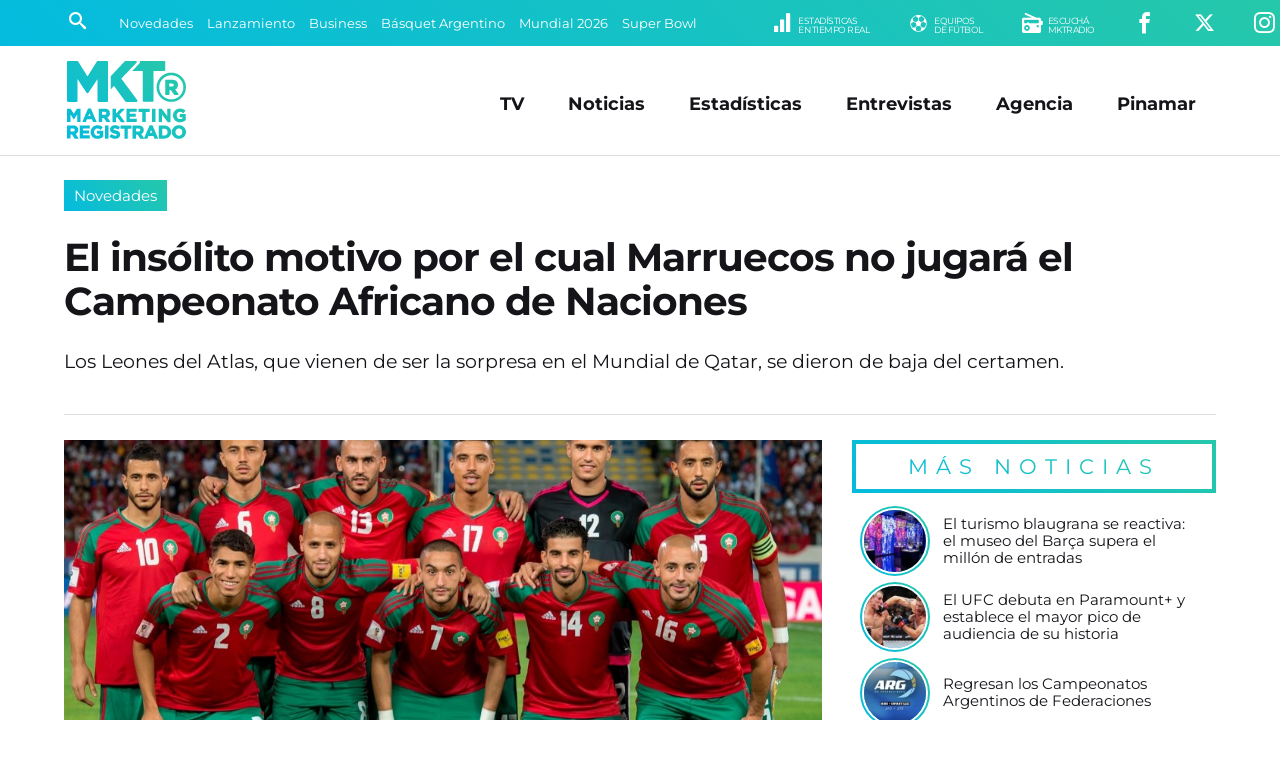

--- FILE ---
content_type: text/html; charset=UTF-8
request_url: https://www.marketingregistrado.com/futbol/2023/insolito-motivo-cual-marruecos-jugara-campeonato-africano-naciones-37657/
body_size: 11922
content:
<!DOCTYPE html>
<html lang="es">
<head>
	<title>El ins&oacute;lito motivo por el cual Marruecos no jugar&aacute; el Campeonato Africano de Naciones</title>
	<meta charset="utf-8" />

	<link rel="canonical" href="https://www.marketingregistrado.com/futbol/2023/insolito-motivo-cual-marruecos-jugara-campeonato-africano-naciones-37657/" />
	
	<style type="text/css">
@-ms-viewport{width:device-width}html{box-sizing:border-box;-ms-overflow-style:scrollbar}*,::after,::before{box-sizing:inherit}.row{display:-webkit-box;display:-ms-flexbox;display:flex;-ms-flex-wrap:wrap;flex-wrap:wrap;margin-right:-10px;margin-left:-10px}.no-gutters{margin-right:0;margin-left:0}.no-gutters>.col,.no-gutters>[class*=col-]{padding-right:0;padding-left:0}.col,.col-1,.col-10,.col-11,.col-12,.col-2,.col-3,.col-4,.col-5,.col-6,.col-7,.col-8,.col-9,.col-auto,.col-lg,.col-lg-1,.col-lg-10,.col-lg-11,.col-lg-12,.col-lg-2,.col-lg-3,.col-lg-4,.col-lg-5,.col-lg-6,.col-lg-7,.col-lg-8,.col-lg-9,.col-lg-auto,.col-md,.col-md-1,.col-md-10,.col-md-11,.col-md-12,.col-md-2,.col-md-3,.col-md-4,.col-md-5,.col-md-6,.col-md-7,.col-md-8,.col-md-9,.col-md-auto,.col-sm,.col-sm-1,.col-sm-10,.col-sm-11,.col-sm-12,.col-sm-2,.col-sm-3,.col-sm-4,.col-sm-5,.col-sm-6,.col-sm-7,.col-sm-8,.col-sm-9,.col-sm-auto,.col-xl,.col-xl-1,.col-xl-10,.col-xl-11,.col-xl-12,.col-xl-2,.col-xl-3,.col-xl-4,.col-xl-5,.col-xl-6,.col-xl-7,.col-xl-8,.col-xl-9,.col-xl-auto{position:relative;width:100%;min-height:1px;padding-right:10px;padding-left:10px}.col{-ms-flex-preferred-size:0;flex-basis:0;-webkit-box-flex:1;-ms-flex-positive:1;flex-grow:1;max-width:100%}.col-1,.col-auto{-webkit-box-flex:0}.col-auto{-ms-flex:0 0 auto;flex:0 0 auto;width:auto;max-width:none}.col-1{-ms-flex:0 0 8.333333%;flex:0 0 8.333333%;max-width:8.333333%}.col-2,.col-3{-webkit-box-flex:0}.col-2{-ms-flex:0 0 16.666667%;flex:0 0 16.666667%;max-width:16.666667%}.col-3{-ms-flex:0 0 25%;flex:0 0 25%;max-width:25%}.col-4,.col-5{-webkit-box-flex:0}.col-4{-ms-flex:0 0 33.333333%;flex:0 0 33.333333%;max-width:33.333333%}.col-5{-ms-flex:0 0 41.666667%;flex:0 0 41.666667%;max-width:41.666667%}.col-6,.col-7{-webkit-box-flex:0}.col-6{-ms-flex:0 0 50%;flex:0 0 50%;max-width:50%}.col-7{-ms-flex:0 0 58.333333%;flex:0 0 58.333333%;max-width:58.333333%}.col-8,.col-9{-webkit-box-flex:0}.col-8{-ms-flex:0 0 66.666667%;flex:0 0 66.666667%;max-width:66.666667%}.col-9{-ms-flex:0 0 75%;flex:0 0 75%;max-width:75%}.col-10,.col-11{-webkit-box-flex:0}.col-10{-ms-flex:0 0 83.333333%;flex:0 0 83.333333%;max-width:83.333333%}.col-11{-ms-flex:0 0 91.666667%;flex:0 0 91.666667%;max-width:91.666667%}.col-12{-webkit-box-flex:0;-ms-flex:0 0 100%;flex:0 0 100%;max-width:100%}@media (min-width:576px){.col-sm{-ms-flex-preferred-size:0;flex-basis:0;-webkit-box-flex:1;-ms-flex-positive:1;flex-grow:1;max-width:100%}.col-sm-auto{-webkit-box-flex:0;-ms-flex:0 0 auto;flex:0 0 auto;width:auto;max-width:none}.col-sm-1{-webkit-box-flex:0;-ms-flex:0 0 8.333333%;flex:0 0 8.333333%;max-width:8.333333%}.col-sm-2{-webkit-box-flex:0;-ms-flex:0 0 16.666667%;flex:0 0 16.666667%;max-width:16.666667%}.col-sm-3{-webkit-box-flex:0;-ms-flex:0 0 25%;flex:0 0 25%;max-width:25%}.col-sm-4{-webkit-box-flex:0;-ms-flex:0 0 33.333333%;flex:0 0 33.333333%;max-width:33.333333%}.col-sm-5{-webkit-box-flex:0;-ms-flex:0 0 41.666667%;flex:0 0 41.666667%;max-width:41.666667%}.col-sm-6{-webkit-box-flex:0;-ms-flex:0 0 50%;flex:0 0 50%;max-width:50%}.col-sm-7{-webkit-box-flex:0;-ms-flex:0 0 58.333333%;flex:0 0 58.333333%;max-width:58.333333%}.col-sm-8{-webkit-box-flex:0;-ms-flex:0 0 66.666667%;flex:0 0 66.666667%;max-width:66.666667%}.col-sm-9{-webkit-box-flex:0;-ms-flex:0 0 75%;flex:0 0 75%;max-width:75%}.col-sm-10{-webkit-box-flex:0;-ms-flex:0 0 83.333333%;flex:0 0 83.333333%;max-width:83.333333%}.col-sm-11{-webkit-box-flex:0;-ms-flex:0 0 91.666667%;flex:0 0 91.666667%;max-width:91.666667%}.col-sm-12{-webkit-box-flex:0;-ms-flex:0 0 100%;flex:0 0 100%;max-width:100%}}@media (min-width:768px){.col-md{-ms-flex-preferred-size:0;flex-basis:0;-webkit-box-flex:1;-ms-flex-positive:1;flex-grow:1;max-width:100%}.col-md-auto{-webkit-box-flex:0;-ms-flex:0 0 auto;flex:0 0 auto;width:auto;max-width:none}.col-md-1{-webkit-box-flex:0;-ms-flex:0 0 8.333333%;flex:0 0 8.333333%;max-width:8.333333%}.col-md-2{-webkit-box-flex:0;-ms-flex:0 0 16.666667%;flex:0 0 16.666667%;max-width:16.666667%}.col-md-3{-webkit-box-flex:0;-ms-flex:0 0 25%;flex:0 0 25%;max-width:25%}.col-md-4{-webkit-box-flex:0;-ms-flex:0 0 33.333333%;flex:0 0 33.333333%;max-width:33.333333%}.col-md-5{-webkit-box-flex:0;-ms-flex:0 0 41.666667%;flex:0 0 41.666667%;max-width:41.666667%}.col-md-6{-webkit-box-flex:0;-ms-flex:0 0 50%;flex:0 0 50%;max-width:50%}.col-md-7{-webkit-box-flex:0;-ms-flex:0 0 58.333333%;flex:0 0 58.333333%;max-width:58.333333%}.col-md-8{-webkit-box-flex:0;-ms-flex:0 0 66.666667%;flex:0 0 66.666667%;max-width:66.666667%}.col-md-9{-webkit-box-flex:0;-ms-flex:0 0 75%;flex:0 0 75%;max-width:75%}.col-md-10{-webkit-box-flex:0;-ms-flex:0 0 83.333333%;flex:0 0 83.333333%;max-width:83.333333%}.col-md-11{-webkit-box-flex:0;-ms-flex:0 0 91.666667%;flex:0 0 91.666667%;max-width:91.666667%}.col-md-12{-webkit-box-flex:0;-ms-flex:0 0 100%;flex:0 0 100%;max-width:100%}}@media (min-width:992px){.col-lg{-ms-flex-preferred-size:0;flex-basis:0;-webkit-box-flex:1;-ms-flex-positive:1;flex-grow:1;max-width:100%}.col-lg-auto{-webkit-box-flex:0;-ms-flex:0 0 auto;flex:0 0 auto;width:auto;max-width:none}.col-lg-1{-webkit-box-flex:0;-ms-flex:0 0 8.333333%;flex:0 0 8.333333%;max-width:8.333333%}.col-lg-2{-webkit-box-flex:0;-ms-flex:0 0 16.666667%;flex:0 0 16.666667%;max-width:16.666667%}.col-lg-3{-webkit-box-flex:0;-ms-flex:0 0 25%;flex:0 0 25%;max-width:25%}.col-lg-4{-webkit-box-flex:0;-ms-flex:0 0 33.333333%;flex:0 0 33.333333%;max-width:33.333333%}.col-lg-5{-webkit-box-flex:0;-ms-flex:0 0 41.666667%;flex:0 0 41.666667%;max-width:41.666667%}.col-lg-6{-webkit-box-flex:0;-ms-flex:0 0 50%;flex:0 0 50%;max-width:50%}.col-lg-7{-webkit-box-flex:0;-ms-flex:0 0 58.333333%;flex:0 0 58.333333%;max-width:58.333333%}.col-lg-8{-webkit-box-flex:0;-ms-flex:0 0 66.666667%;flex:0 0 66.666667%;max-width:66.666667%}.col-lg-9{-webkit-box-flex:0;-ms-flex:0 0 75%;flex:0 0 75%;max-width:75%}.col-lg-10{-webkit-box-flex:0;-ms-flex:0 0 83.333333%;flex:0 0 83.333333%;max-width:83.333333%}.col-lg-11{-webkit-box-flex:0;-ms-flex:0 0 91.666667%;flex:0 0 91.666667%;max-width:91.666667%}.col-lg-12{-webkit-box-flex:0;-ms-flex:0 0 100%;flex:0 0 100%;max-width:100%}}@media (min-width:1200px){.col-xl{-ms-flex-preferred-size:0;flex-basis:0;-webkit-box-flex:1;-ms-flex-positive:1;flex-grow:1;max-width:100%}.col-xl-auto{-webkit-box-flex:0;-ms-flex:0 0 auto;flex:0 0 auto;width:auto;max-width:none}.col-xl-1{-webkit-box-flex:0;-ms-flex:0 0 8.333333%;flex:0 0 8.333333%;max-width:8.333333%}.col-xl-2{-webkit-box-flex:0;-ms-flex:0 0 16.666667%;flex:0 0 16.666667%;max-width:16.666667%}.col-xl-3{-webkit-box-flex:0;-ms-flex:0 0 25%;flex:0 0 25%;max-width:25%}.col-xl-4{-webkit-box-flex:0;-ms-flex:0 0 33.333333%;flex:0 0 33.333333%;max-width:33.333333%}.col-xl-5{-webkit-box-flex:0;-ms-flex:0 0 41.666667%;flex:0 0 41.666667%;max-width:41.666667%}.col-xl-6{-webkit-box-flex:0;-ms-flex:0 0 50%;flex:0 0 50%;max-width:50%}.col-xl-7{-webkit-box-flex:0;-ms-flex:0 0 58.333333%;flex:0 0 58.333333%;max-width:58.333333%}.col-xl-8{-webkit-box-flex:0;-ms-flex:0 0 66.666667%;flex:0 0 66.666667%;max-width:66.666667%}.col-xl-9{-webkit-box-flex:0;-ms-flex:0 0 75%;flex:0 0 75%;max-width:75%}.col-xl-10{-webkit-box-flex:0;-ms-flex:0 0 83.333333%;flex:0 0 83.333333%;max-width:83.333333%}.col-xl-11{-webkit-box-flex:0;-ms-flex:0 0 91.666667%;flex:0 0 91.666667%;max-width:91.666667%}.col-xl-12{-webkit-box-flex:0;-ms-flex:0 0 100%;flex:0 0 100%;max-width:100%}}.justify-content-start{-webkit-box-pack:start!important;-ms-flex-pack:start!important;justify-content:flex-start!important}.justify-content-end{-webkit-box-pack:end!important;-ms-flex-pack:end!important;justify-content:flex-end!important}.justify-content-center{-webkit-box-pack:center!important;-ms-flex-pack:center!important;justify-content:center!important}.justify-content-between{-webkit-box-pack:justify!important;-ms-flex-pack:justify!important;justify-content:space-between!important}.justify-content-around{-ms-flex-pack:distribute!important;justify-content:space-around!important}.align-items-start{-webkit-box-align:start!important;-ms-flex-align:start!important;align-items:flex-start!important}.align-items-end{-webkit-box-align:end!important;-ms-flex-align:end!important;align-items:flex-end!important}.align-items-center{-webkit-box-align:center!important;-ms-flex-align:center!important;align-items:center!important}.align-items-baseline{-webkit-box-align:baseline!important;-ms-flex-align:baseline!important;align-items:baseline!important}.align-items-stretch{-webkit-box-align:stretch!important;-ms-flex-align:stretch!important;align-items:stretch!important}
*{margin:0;padding:0;outline:0;border:none;list-style:none;box-sizing:border-box;font-display:swap !important}.no-padding-right{padding-right:0!important}body{font:14px/22px 'Montserrat',sans-serif,Arial,Helvetica,Helvetica,sans-serif;color:#151419;background:#fff}a{color:#151419;text-decoration:none}.bg-gradient{background:rgba(4,187,223,1)!important;background:linear-gradient(45deg,rgba(4,187,223,1) 0%,rgba(38,200,170,1) 100%)!important}#header{position:fixed;width:100%;z-index:999}#header .encabezado{padding:15px 0 10px;margin:0 auto;border-bottom:1px solid #ddd}#header .logo{display:inline-block;position:relative;width:100%;max-width:125px}#header .logo .logo-full{display:block;width:100%;height:auto}#header .logo a{color:#fff}#header .logo span{display:block;width:0;height:0;overflow:hidden;font-size:1px;color:transparent}#menu_button{display:none;position:absolute;z-index:9999999;width:28px;height:28px;right:6%;top:50%;transform:translate(0,-50%);cursor:pointer;overflow:hidden}#menu_button span{position:absolute;display:block;left:0;width:100%;height:4px;background:#999;transition:all 200ms}#menu_button span.top{top:0}#menu_button span.middle{top:10px}#menu_button span.bottom{top:20px}#menu_button.active span.top{box-shadow:none;transform:rotate(45deg);width:110%;top:50%;margin-top:-2.5px}#menu_button.active span.middle{box-shadow:none;left:200%;opacity:0}#menu_button.active span.bottom{box-shadow:none;transform:rotate(135deg);width:110%;top:50%;margin-top:-2.5px}#menu_button.active{right:35px;top:25px;transform:translate(0,0);position:fixed}#menu_button.active span{background:#fff!important}#navbar{background:#151419;color:#fff;width:100%;max-height:46px;padding:8px 5%;position:relative;white-space:nowrap;overflow:hidden}#navbar .row{max-height:30px}#navbar a{color:#fff;transition:color 300ms ease-out}.buscador{position:relative;width:25px;padding:1px;transition:width 200ms ease-out}.buscador input{display:none;margin:0;font:90%/110% 'Montserrat',sans-serif,Arial,Helvetica;width:0;padding:0;border-radius:2px;background:#fff}.buscador button{display:inline-block;background:none;border:none;color:#fff;font-size:120%;padding:4px;cursor:pointer;transition:color 300ms ease-out}.buscador.active{width:175px;border:1px solid #fff;border-radius:2px}.buscador.active input{display:block;padding:5px;width:100%}.buscador.active button{color:#151419;position:absolute;right:1px;top:1px}#temas{overflow:hidden;text-overflow:ellipsis;width:100%;white-space:nowrap}.tema{display:inline-block;color:#fff;font-size:90%;margin:0 10px 0 0}.submenu{float:right;text-align:right}.submenu li{display:inline-block;text-align:right;margin:0 0 0 35px}.submenu li a{display:inline-block;color:#fff;text-transform:uppercase;font-size:150%}.submenu li a small{float:right;font-size:45%;margin:4px 0 0 5px;line-height:100%;font-family:'Montserrat',sans-serif,Arial,Helvetica;letter-spacing:-.5px;text-align:left}#menu{position:absolute;right:5%;top:50%;transform:translate(0,-50%);transition:none}#menu li{display:inline-block;text-align:right;margin:0 20px}#menu li.responsive{display:none}#menu li a{display:inline-block;color:#151419;padding:5px 0;font:bold 125%/110% 'Montserrat',sans-serif,Arial,Helvetica;transition:color 200ms}#menu li a:hover{color:#444}#header.fixed{box-shadow:0 3px 8px rgba(0,0,0,.2);background:rgba(4,187,223,1);background:linear-gradient(45deg,rgba(4,187,223,1) 0%,rgba(38,200,170,1) 100%)}#header.fixed #navbar{display:none}#header.fixed .encabezado{padding:10px 0 5px;border:none}#header.fixed .logo-full,#header .logo-min{display:none}#header.fixed .logo-min{display:block;width:100%;height:auto}#header.fixed .logo{width:100px}#header.fixed #menu_button{display:block}#header.fixed #menu_button span{background:#fff}#header.fixed #menu{position:fixed;z-index:9999;min-width:300px;max-width:500px;width:100%;padding:75px 35px 75px;transform:translate(0,0);height:100%;opacity:0;right:-150%;top:0;color:#fff;overflow:auto;transition:right 150ms ease-out;background:rgba(4,187,223,1);background:linear-gradient(45deg,rgba(4,187,223,1) 0%,rgba(38,200,170,1) 100%)}#header.fixed #menu.active{display:block;right:0;opacity:1;box-shadow:-5px 0 15px rgba(0,0,0,.2)}#header.fixed #menu{text-align:center}#header.fixed #menu li,#header.fixed #menu li.responsive{float:none;display:block;text-align:center;margin:0 auto 25px}#header.fixed #menu li a{color:#fff;font-size:200%;font-weight:400}#wrap{padding:165px 0 0;width:100%}.content{position:relative;max-width:1400px;width:100%;margin:0 auto;padding:0 5%;text-align:left}.initnews{margin:0 auto 15px;width:100%;position:relative}.initnews:first-child{margin-left:0}.initnews .foto{display:block;width:100%;position:relative;overflow:hidden}.initnews .foto img{display:block;width:auto;width:100%;height:auto}.initnews .volanta{position:absolute;left:0;bottom:0;display:inline-block;font:90%/100% 'Montserrat',sans-serif,Arial,Helvetica;white-space:nowrap;text-overflow:ellipsis;text-align:center;margin:0 auto;background:#fff;padding:5px 5px 0 0;}.initnews .volanta a{display:block;padding:8px 10px;color:#fff}.initnews .info{padding:15px 0}.initnews .info .title{display:block;width:100%;height:90px;max-height:90px;font:bold 165%/115% 'Montserrat',sans-serif,Arial,Helvetica;letter-spacing:-1px}.initnews .info .title a{color:#151419;transition:color 300ms ease-out}.initnews .info .bajada{font:120%/135% 'Montserrat';margin:15px auto 0}.initnews.full{margin:auto}.initnews.full .volanta{font-size:100%;padding:7px 7px 0 0}.initnews.full .volanta a{padding:8px 12px}.initnews.full .info{padding:25px 0}.initnews.full .title{font-size:250%;line-height:110%;height:auto;max-height:125px}.initnews.no-border:before{display:none}.initnews.medium .title{height:auto}.initnews.mini .title{font-size:125%;line-height:110%;height:60px}.initnews.small .title{font-size:130%;line-height:110%;height:70px}
#post .cabecera{margin:0 auto 25px;border-bottom:1px solid #ddd}#post .foto{position:relative;margin:0 auto 25px}#post .foto img{display:block;width:100%;height:auto;position:relative}#post .share{position:absolute;left:50%;transform:translate(-50%,0);bottom:-25px;white-space:nowrap}#post .share .shbt{display:inline-block;margin:0 5px}#post .share .shbt a{display:block;width:55px;height:55px;border-radius:50%;border:5px solid #fff;font-size:150%;color:#fff;padding:12px 0;text-align:center;transition:all 200ms ease-out}#post .share .shbt a .icon{pointer-events:none}#post .share .shbt a:hover{transform:scale(1.1)}#post .share .shbt.facebook a{background-color:#059}#post .share .shbt.linkedin a{background-color:#0077b5}#post .share .shbt.twitter a{background-color:#09c}#post .share .shbt.whatsapp a{background-color:green}#post .cabecera .sec{display:inline-block;width:auto;font:110%/100% 'Montserrat',sans-serif,Arial,Helvetica;white-space:nowrap;text-overflow:ellipsis;text-align:center;margin:0 0 25px;background:#fff}#post .cabecera .sec a{display:block;padding:8px 10px;color:#fff}#post .cabecera .info{padding:15px 0}#post .cabecera .info .title{display:block;width:100%;font:bold 275%/115% 'Montserrat',sans-serif,Arial,Helvetica;letter-spacing:-1px}#post .copete{margin:0 auto;padding:25px 0;color:#151419;font:400 135%/135% 'Montserrat'}#post .audio{display:block;width:100%;margin:15px auto}#post .fecha{color:#999;font:80%/100% 'Montserrat';letter-spacing:1px;margin:0 auto 15px;text-transform:uppercase}#post .text{width:100%;margin:15px auto 50px;font:110%/150% 'Montserrat'}#post .text img{display:block;max-width:100% !important;width:100%;height:auto!important;margin:10px auto}#post .text h3{font-style:italic;padding:0 0 0 5px;margin:2% auto 1%}#post .text a{color:#05bbdd}#post .text p{margin:15px auto}#post .text ul,#post .text ol{padding:0 0 0 20px;margin:10px auto 20px}#post .text ul li{list-style:square;margin:5px 0;list-style-position: inside}#post .text ol li{list-style:decimal;margin:5px 0;list-style-position: inside}.ultimasnoticias{position:relative;margin:0 0 25px}.ultimasnoticias li{margin:0 auto 10px;padding:0 0 0 10px;text-align:left;width:100%;position:relative}.ultimasnoticias li:last-child{margin-bottom:0}.ultimasnoticias li .fotito{display:block;width:66px;height:66px;border-radius:50%;margin:0 auto;position:relative;border:2px solid #fff}.ultimasnoticias li .fotito img{display:block;width:100%;height:auto;border-radius:50%;overflow:hidden}.ultimasnoticias li .fotito:before{content:'';position:absolute;top:0;right:0;bottom:0;left:0;border-radius:inherit;margin:-4px;z-index:-1;background:linear-gradient(45deg,#04bbdf 0,#26c8aa 100%)!important}.ultimasnoticias li .title{display:block;width:100%;font:105%/120% 'Montserrat';color:#151419;transition:color .3s ease-out}.ultimasnoticias li .title:hover{color:#04bbdf}.bannersidebar .banner{display:block;width:100%;height:auto;margin:0 auto 10px}.bannersidebar .banner img{display:block;max-width:350px;margin:0 auto;width:100%;height:auto;border-radius:4px;overflow:hidden}
@media only screen and (max-width:1240px){.titulo{font:bold 300%/110% 'Montserrat',sans-serif,Arial,Helvetica}h3.titulo{font:bold 250%/110% 'Montserrat',sans-serif,Arial,Helvetica}.initnews .info .title{max-height:auto;height:auto;font:bold 140%/115% 'Montserrat',sans-serif,Arial,Helvetica}.initnews .info .bajada{font:100%/135% 'Montserrat';margin:10px auto 0}.initnews.full .title{height:auto;font:bold 175%/115% 'Montserrat',sans-serif,Arial,Helvetica}.initnews.small .title{font-size:125%;line-height:110%}#post .cabecera .info .title{font:bold 200%/115% 'Montserrat',sans-serif,Arial,Helvetica}#post .copete{font:100%/135% 'Montserrat';padding:10px 0;margin:10px auto 0}#post .text{font:100%/150% 'Montserrat'}}@media only screen and (max-width:992px){#menu,.tema{display:none}#header .logo{width:100px}#menu{position:fixed;z-index:9999;min-width:300px;max-width:500px;width:100%;padding:75px 35px;transform:translate(0,0);height:100%;right:-150%;top:0;color:#fff;overflow:auto;opacity:0;transition:right 150ms ease-out;background:linear-gradient(45deg,#04bbdf 0,#26c8aa 100%);text-align:center}#menu.active,#menu_button{display:block}#menu_button.active{right:5%;top:50%;transform:translate(0,-50%);position:absolute}#menu.active{right:0;opacity:1;box-shadow:-5px 0 15px rgba(0,0,0,.2)}#menu li,#menu li.responsive{float:none;display:block;text-align:center;margin:0 auto 20px}#menu li a{color:#fff;font-size:175%;font-weight:400}#menu li a:hover{color:#151419}.initnews .volanta{pointer-events:none}}@media only screen and (max-width:800px){#header .logo{width:80px}#header .encabezado{border-bottom:none}#wrap{padding:120px 0 0}.legales{padding-right:0;background:0 0}}@media only screen and (max-width:768px){.titulo{font:bold 250%/110% 'Montserrat',sans-serif,Arial,Helvetica}#masnoticias,.button{font:400 100%/100% 'Montserrat',sans-serif,Arial,Helvetica;letter-spacing:1px}h3.titulo{font:bold 220%/110% 'Montserrat',sans-serif,Arial,Helvetica}.button{padding:13px 20px}#masnoticias{padding:13px 0}.submenu li{margin:0 0 0 20px}.initnews,.initnews.full{margin:0 auto 15px;border-bottom:1px solid #e8e8e8}.initnews .info,.initnews.full .info{padding:15px 0 20px}.initnews.mini,.initnews.small{border-bottom:none}.initnews.small .title{font-size:120%;line-height:110%}.initnews.mini .title{font-size:110%;line-height:110%}.bannerlargo{margin:10px auto 20px}.bannerlargo .banner,.bannerlargo iframe,.bannerlargo ins{margin:0 auto 5px}.tiratitle{font:140%/100% 'Montserrat',sans-serif,Arial,Helvetica;padding:10px 0;letter-spacing:4px}#sponsors li{margin:0 1% 20px;width:14.6%}#listas .lista{padding:0 0 25px}#listas .lista .lista-title{padding:0 0 0 8px}#listas .lista ul li{margin:0 0 10px}#listas .lista ul li a{padding:8px;font-size:90%;letter-spacing:-.5px;background:rgba(0,0,0,.5)}#listas .lista ul li a:hover{text-decoration:none}}@media only screen and (max-width:640px){.row{margin-right:-5px!important;margin-left:-5px!important}.col,[class*=col-]{padding-right:5px!important;padding-left:5px!important}.tiratitle{font:125%/100% 'Montserrat',sans-serif,Arial,Helvetica;letter-spacing:2px}#footer input{font:100%/110% 'Montserrat',sans-serif,Arial,Helvetica,Helvetica,sans-serif;padding:8px}}@media only screen and (max-width:600px){.entrevistas .entrev p a,.ultimasnoticias li p a{font:95%/115% 'Montserrat';letter-spacing:.-.5px;padding:0 0 0 5px}#sponsors li{margin:0 2% 20px;width:20%}}@media only screen and (max-width:568px){.titulo,h3.titulo{letter-spacing:-.5px}.titulo{font:bold 220%/110% 'Montserrat',sans-serif,Arial,Helvetica}h3.titulo{font:bold 200%/110% 'Montserrat',sans-serif,Arial,Helvetica}}@media only screen and (max-width:480px){.titulo{font:bold 175%/110% 'Montserrat',sans-serif,Arial,Helvetica}h3.titulo{font:bold 150%/110% 'Montserrat',sans-serif,Arial,Helvetica}#navbar{padding:5px 5%}.submenu li{display:none}.submenu .li-radio{display:inline-block}.initnews .info .title{font:bold 125%/115% 'Montserrat',sans-serif,Arial,Helvetica}.initnews.small .title{font-size:110%;line-height:110%}.initnews.mini .title{font-size:100%;line-height:110%}.initnews.mini .info{padding:10px 0}.initnews.full .title{font:bold 130%/115% 'Montserrat',sans-serif,Arial,Helvetica}.initnews .info .bajada{font:90%/135% 'Montserrat';margin:10px auto 0}#post .cabecera .info .title{font:bold 140%/115% 'Montserrat',sans-serif,Arial,Helvetica}#post .cabecera .sec{font:90%/100% 'Montserrat',sans-serif,Arial,Helvetica;margin:0 0 10px}.initnews .volanta,.initnews.full .volanta{font:85%/100% 'Montserrat',sans-serif,Arial,Helvetica;padding:3px 3px 0 0}.initnews .volanta a,.initnews.full .volanta a{padding:7px 8px}}
	</style>

	<link rel="preload" as="style" onload="this.onload=null;this.rel='stylesheet'" href="/css/bootstrap-grid.full.min.css?v=2.0.12" />
	<link rel="preload" as="style" onload="this.onload=null;this.rel='stylesheet'" href="/css/style.css?v=2.0.12" />

		<link rel="amphtml" href="https://www.marketingregistrado.com/futbol/2023/insolito-motivo-cual-marruecos-jugara-campeonato-africano-naciones-37657/amp" />
	<link rel="preload" as="style" onload="this.onload=null;this.rel='stylesheet'" href="/css/nota.css?v=2.0.12" />
		<link rel="preload" as="style" onload="this.onload=null;this.rel='stylesheet'" href="/css/responsive.css?v=2.0.12" />
	<link rel="preload" as="style" onload="this.onload=null;this.rel='stylesheet'" href="/css/fonts.css?v=2.0.12" />
	<noscript>
	<link type="text/css" rel="stylesheet" media="screen" href="/css/bootstrap-grid.full.min.css?v=2.0.12" />		
	<link type="text/css" rel="stylesheet" media="screen" href="/css/style.css?v=2.0.12" />
		<link type="text/css" rel="stylesheet" media="screen" href="/css/nota.css?v=2.0.12" />
		<link type="text/css" rel="stylesheet" media="screen" href="/css/responsive.css?v=2.0.12" />	
	<link type="text/css" rel="stylesheet" media="screen" href="/css/fonts.css?v=2.0.12" />
	</noscript>	
	<link rel="modulepreload" href="/js/scripts.js?v=2.1" />

	<link rel="alternate" type="application/rss+xml" title="Feed RSS" href="https://www.marketingregistrado.com/rss/"> 

	<link href="https://www.marketingregistrado.com/img/icon.svg?v=2.0.12" rel="shortcut icon" />
	<link href="https://www.marketingregistrado.com/img/icon.svg?v=2.0.12" rel="icon" />
	<link href="https://www.marketingregistrado.com/img/apple-touch-icon.png?v=2.0.12" rel="apple-touch-icon" />
	
	<meta name="google-site-verification" content="8sivKvL722KwdtDB_IPnstdxPkXgzI-P6vLD4IyS4YU" />
	
	<meta name="viewport" content="width=device-width,initial-scale=1,maximum-scale=5" />
	<meta property="fb:pages" content="243205958414" />
	<meta property="fb:article_style" content="MktR" />

	<meta name="theme-color" content="rgba(38,200,170,1)" />
	<meta name="theme-color" content="linear-gradient(45deg, rgba(4,187,223,1) 0%, rgba(38,200,170,1) 100%)" />

	<script type="text/javascript">
	  window._taboola = window._taboola || [];
	  _taboola.push({article:'auto'});
	  !function (e, f, u, i) {
	    if (!document.getElementById(i)){
	      e.async = 1;
	      e.src = u;
	      e.id = i;
	      f.parentNode.insertBefore(e, f);
	    }
	  }(document.createElement('script'),
	  document.getElementsByTagName('script')[0],
	  '//cdn.taboola.com/libtrc/san1go-network/loader.js',
	  'tb_loader_script');
	  if(window.performance && typeof window.performance.mark == 'function')
	    {window.performance.mark('tbl_ic');}
	</script>
  <script type="application/ld+json">   
    {
		"@context": "https://schema.org",
		"@type": "NewsArticle",
		"url": "https://www.marketingregistrado.com/futbol/2023/insolito-motivo-cual-marruecos-jugara-campeonato-africano-naciones-37657/",
		"mainEntityOfPage": "https://www.marketingregistrado.com/futbol/2023/insolito-motivo-cual-marruecos-jugara-campeonato-africano-naciones-37657/",
		"headline": "El ins&oacute;lito motivo por el cual Marruecos no jugar&aacute; el Campeonato Africano de Naciones",
		"alternativeHeadline": "Novedades",
		"name":"El ins&oacute;lito motivo por el cual Marruecos no jugar&aacute; el Campeonato Africano de Naciones",
		"description": "Los Leones del Atlas, que vienen de ser la sorpresa en el Mundial de Qatar, se dieron de baja del certamen.",
		"articleBody": "Los Leones del Atlas, que vienen de ser la sorpresa en el Mundial de Qatar, se dieron de baja del certamen. Marruecos viene de hacer historia en el Mundial de Qatar, logrando su mejor actuaci&oacute;n en la historia al alcanzar las semifinales (termin&oacute; en el cuarto puesto), algo que ninguna selecci&oacute;n africana hab&iacute;a alcanzado. Sin embargo, no jugar&aacute; el Campeonato Africano de Naciones que comienza este viernes 13 de enero por un ins&oacute;lito motivo. Resulta que, el campe&oacute;n defensor se termin&oacute; dando de baja del certamen debid&oacute; a que no se autoriz&oacute; un vuelo directo para poder trasladar a la delegaci&oacute;n desde Rabat a Constantina, Argelia, el pa&iacute;s anfitri&oacute;n y con el que tiene relaciones diplom&aacute;ticas rotas, donde se desarrollar&aacute; la competencia hasta el 4 de febrero. Desde hace un tiempo, Argelia cerr&oacute; el espacio a&eacute;reo para los aviones provenientes de Marruecos, por lo que los Leones del Atlas debieron pedir una solicitud a la Confederaci&oacute;n Africana de F&uacute;tbol para poder obtener una licencia de vuelo y as&iacute; poder ingresar, algo que finalmente hab&iacute;a conseguido parcialmente. Sin embargo, la federaci&oacute;n marroqu&iacute; public&oacute; este jueves la decisi&oacute;n final: &ldquo;Mientras la selecci&oacute;n nacional se preparaba para ir a la ciudad de Constantina el 10 de enero para participar en este campeonato continental que comenzar&aacute; el 13 de enero, la Real Federaci&oacute;n Marroqu&iacute; de F&uacute;tbol, lamentablemente, no recibi&oacute; la autorizaci&oacute;n definitiva&rdquo;. De esta forma, Marruecos, que se hab&iacute;a adue&ntilde;ado de las &uacute;ltimas dos ediciones, ceder&aacute; la corona.",
		"articleSection": "Novedades",
		"publisher":{
			"@type":"Organization",
			"name":"Marketing Registrado",
			"url": "https://www.marketingregistrado.com",
			"logo":"https://www.marketingregistrado.com/img/logo-full.svg?v=2.0.12"
		}, 
		"author":{
			"@type":"Organization",
			"name":"Marketing Registrado",
			"url": "https://www.marketingregistrado.com",
			"logo":"https://www.marketingregistrado.com/img/logo-full.svg?v=2.0.12"
		},      
		"image": [
			"https://www.marketingregistrado.com/img/noticias/1x1/insolito-motivo-cual-marruecos-jugara-campeonato-africano-naciones.webp",
			"https://www.marketingregistrado.com/img/noticias/4x3/insolito-motivo-cual-marruecos-jugara-campeonato-africano-naciones.webp",
			"https://www.marketingregistrado.com/img/noticias/16x9/insolito-motivo-cual-marruecos-jugara-campeonato-africano-naciones.webp",
			"https://www.marketingregistrado.com/img/noticias/amp/insolito-motivo-cual-marruecos-jugara-campeonato-africano-naciones.webp"
		],
		"datePublished": "2023-01-12T16:25:00-03:00",
		"dateModified": "2023-01-12T16:25:00-03:00"
    }	
  </script>
        <script type="application/ld+json">  
    {
      "@context": "https://schema.org",
      "@type": "BreadcrumbList",
      "name": "Deporte",
      "itemListElement": [{
        "@type": "ListItem",
        "position": 1,
        "item": "https://www.marketingregistrado.com/deporte/futbol/",
		"name": "Fútbol"
      }]
    }
  </script>
				<script type="application/ld+json">  
    {
      "@context": "https://schema.org",
      "@type": "BreadcrumbList",
      "name": "Sección",
      "itemListElement": [{
        "@type": "ListItem",
        "position": 1,
        "item": "https://www.marketingregistrado.com/noticias/",
		"name": "Noticias"
      }]
    }
  </script>
				<script type="application/ld+json">  
    {
      "@context": "https://schema.org",
      "@type": "BreadcrumbList",
      "name": "País",
      "itemListElement": [{
        "@type": "ListItem",
        "position": 1,
        "item": "https://www.marketingregistrado.com/ma/",
		"name": "Marruecos"
      }]
    }
  </script>
			
	<meta name="robots" content="max-image-preview:large" />
	<meta property="og:url" content="https://www.marketingregistrado.com/futbol/2023/insolito-motivo-cual-marruecos-jugara-campeonato-africano-naciones-37657/" />
	<meta property="og:title" content="El ins&oacute;lito motivo por el cual Marruecos no jugar&aacute; el Campeonato Africano de Naciones" />
	<meta property="og:type" content="article" />
	<link href="https://www.marketingregistrado.com/img/noticias/insolito-motivo-cual-marruecos-jugara-campeonato-africano-naciones.webp" rel="image_src" />
	<meta property="og:image" content="https://www.marketingregistrado.com/img/noticias/insolito-motivo-cual-marruecos-jugara-campeonato-africano-naciones.webp" />
	<meta property="og:image:width" content="1920" />
	<meta property="og:image:height" content="1080" />
	<meta property="og:description" content="Los Leones del Atlas, que vienen de ser la sorpresa en el Mundial de Qatar, se dieron de baja del certamen." />
	<meta name="description" content="Los Leones del Atlas, que vienen de ser la sorpresa en el Mundial de Qatar, se dieron de baja del certamen." />		
	<meta name="twitter:card" content="summary_large_image" />
	<meta name="twitter:url" content="https://www.marketingregistrado.com/futbol/2023/insolito-motivo-cual-marruecos-jugara-campeonato-africano-naciones-37657/">
	<meta name="twitter:title" content="El ins&oacute;lito motivo por el cual Marruecos no jugar&aacute; el Campeonato Africano de Naciones">
	<meta name="twitter:description" content="Los Leones del Atlas, que vienen de ser la sorpresa en el Mundial de Qatar, se dieron de baja del certamen.">
	<meta name="twitter:image" content="https://www.marketingregistrado.com/img/noticias/insolito-motivo-cual-marruecos-jugara-campeonato-africano-naciones.webp">
	<meta name="twitter:image:alt" content="El ins&oacute;lito motivo por el cual Marruecos no jugar&aacute; el Campeonato Africano de Naciones" />

	
	<script type="application/ld+json">   
		{ 
			"@context": "https://schema.org", 
			"@type": "Organization",
			"name":"Marketing Registrado",
			"legalName":"Marketing Registrado",
			"logo":"https://www.marketingregistrado.com/img/logo-full.svg?v=2.0.12",
			"sameAs":[
				"https://www.facebook.com/mktregistrado",
				"https://twitter.com/mktregistrado",
				"https://www.instagram.com/mktregistrado",
				"https://www.youtube.com/channel/UCDf1yVgah8baG_JXgEHndig"
			],
			"url": "https://www.marketingregistrado.com/"
		} 
	</script>

	<meta name="twitter:site" content="@MktRegistrado">
	<meta name="twitter:creator" content="@MktRegistrado">
	<meta property="og:site_name" content="Marketing Registrado / Noticias sobre Deportes y Negocios" />
	<meta name="keywords" content="marketing registrado, marketing, futbol, deportes, basquet, nba, tenis, f1, negocios, business" />
	<meta name="author" content="Marketing Registrado" />

	<link rel="preconnect" href="https://www.googletagmanager.com/" />
	<link rel="dns-prefetch" href="https://www.googletagmanager.com/" />

	<!--<script src="https://tags.orquidea.ai/tag/15069"></script>-->
	<script src="https://cdn.usefathom.com/script.js" data-site="ORUPWWDW" defer></script>
	<script type="text/javascript" async="async" src="https://pixel.yabidos.com/fltiu.js?qid=73434313f573534313f573731313&cid=1177&p=911&s=1347&x=1&nci=&adtg=&nai=&ci=&si=&pn=&lon=&lat=&ip=&ai=&di=&mm=&os=&ua="></script>

	</head>
<body>

<header id="header">
	<div id="navbar" class="bg-gradient">
		<div class="row align-items-center">
			<div class="col-auto">
				<form class="buscador " method="get" action="/buscador/">
					<input type="text" name="q" placeholder="Buscar..." value="" required />
					<button type="submit" title="Encontrá lo que estás buscando en Marketing Registrado" aria-label="Buscar"><span class="icon icon-search"></span></button>
				</form>
			</div>
			<div class="col-auto col-lg-7 col-xl-auto">
				<nav id="temas">
		<a class="tema" href="/tags/novedades/" title="Noticias sobre Novedades">Novedades</a>
<a class="tema" href="/tags/lanzamiento/" title="Noticias sobre Lanzamiento">Lanzamiento</a>
<a class="tema" href="/tags/business/" title="Noticias sobre Business">Business</a>
<a class="tema" href="/tags/basquet-argentino/" title="Noticias sobre Básquet Argentino">Básquet Argentino</a>
<a class="tema" href="/tags/mundial-2026/" title="Noticias sobre Mundial 2026">Mundial 2026</a>
<a class="tema" href="/tags/super-bowl/" title="Noticias sobre Super Bowl">Super Bowl</a>
				</nav>
			</div>
			<div class="col align-self-end">
				<nav class="submenu">
					<ul>
						<li class="li-radio"><a href="/estadisticas/" title="Seguí las estadísticas de las ligas más importantes de Latinoamérica y el Mundo"><span class="icon icon-stats"></span> <small class="responsive">Estadísticas<br />en tiempo real</small></a></li>
						<li class="li"><a href="/equipos/" title=""><span class="icon icon-soccer"></span> <small class="responsive">Equipos<br /> de fútbol</small></a></li>
						<li class="li-radio"><a class="radio" href="https://mixlr.com/users/2872554/embed?artwork=false&amp;color=11bfe3&amp;autoplay=true" title="Escuchá MktR Radio 104.7 Pinamar" rel="noreferrer"><span class="icon icon-radio"></span> <small class="responsive">Escuchá<br /> MktRadio</small></a></li>
						<li><a href="https://www.facebook.com/MktRegistrado" title="¡Hazte fan en Facebook!" target="_blank" rel="noreferrer"><span class="icon icon-facebook"></span></a></li>
						<li><a href="https://twitter.com/MktRegistrado" title="¡Seguinos en Twitter!" target="_blank" rel="noreferrer"><span class="icon icon-twitter"></span></a></li>
						<li><a href="https://instagram.com/MktRegistrado" title="¡Seguinos en Instagram!" target="_blank" rel="noreferrer"><span class="icon icon-instagram"></span></a></li>
					</ul>
				</nav>
			</div>
		</div>
	</div>

	<div class="encabezado">
		<div class="content">
			<h1 class="logo">
				<a href="/" title="Ir al inicio">
					<img class="logo-full" src="/img/logo-full.svg?v=2.0.12" alt="Marketing Registrado / Noticias sobre Deportes y Negocios" width="160" height="100" />
					<img class="logo-min" src="/img/logo.svg?v=2.0.12" alt="" width="160" height="55" />
				</a>
			</h1>
	
			<div id="menu_button">
				<span class="top"></span>
				<span class="middle"></span>
				<span class="bottom"></span>
			</div>

			<nav id="menu">
				<ul id="secciones" itemtype="https://www.schema.org/SiteNavigationElement">
	<li class="responsive" itemprop="name"><a itemprop="url" href="/" title="Ir al inicio de Marketing Registrado">Inicio</a></li>
	<li itemprop="name"><a itemprop="url" href="/tv/" title="Mirá los últimos programas de Marketing Registrado TV">TV</a></li>
	<li itemprop="name"><a itemprop="url" href="/noticias/" title="Todas las noticias sobre marketing y negocios en el deporte">Noticias</a></li>
	<li itemprop="name"><a itemprop="url" href="/estadisticas/" title="Mirá las posiciones de las ligas más importantes de Latinoamérica y el mundo">Estadísticas</a></li>
	<li class="responsive" itemprop="name"><a itemprop="url" href="/personalidades/" title="Información y noticias sobre las personalidades más influyentes del deporte">Personalidades</a></li>
	<li class="responsive" itemprop="name"><a itemprop="url" href="/equipos/" title="Conocé el listado de los equipos de fútbol más importantes de Latinoamérica y el mundo">Equipos de fútbol</a></li>
	<li class="responsive" itemprop="name"><a itemprop="url" href="/agenda-deportiva/" title="Mirá todos los eventos deportivos más importantes de la semana alrededor del mundo">Agenda deportiva</a></li>
	<li itemprop="name"><a itemprop="url" href="/entrevistas/" title="Leé las mejores notas a profesionales y deportistas de elite">Entrevistas</a></li>
	<li itemprop="name"><a itemprop="url" href="https://mktragency.com/" title="Conocé todas los servicios que brindamos" target="_blank" rel="noopener">Agencia</a></li>
	<li itemprop="name"><a itemprop="url" href="/pinamar/" title="Vení al Espacio Marketing Registrado en Pinamar">Pinamar</a></li>
	<li class="responsive" itemprop="name"><a itemprop="url" href="/contacto/" title="Contactate con nosotros">Contacto</a></li>
</ul>			</nav>

		</div>
	</div>
</header>	
		
<div id="wrap">
	<div class="content">

				
		<div id="post">
		
		<div class="cabecera">
			<div class="info">
				<p class="sec bg-gradient"><a href="/tags/novedades/" title="Más noticias sobre Novedades">Novedades</a></p>
				<h1 class="title">El ins&oacute;lito motivo por el cual Marruecos no jugar&aacute; el Campeonato Africano de Naciones</h1>
				<div class="copete">Los Leones del Atlas, que vienen de ser la sorpresa en el Mundial de Qatar, se dieron de baja del certamen.</div>			</div>
		</div>

		<div class="row"> 
		<div class="col-12 col-lg-8"> 

		<div class="foto">
			<picture><source type="image/webp" srcset="/img/noticias/medium/insolito-motivo-cual-marruecos-jugara-campeonato-africano-naciones.webp" media="(max-width: 300px) and (orientation: portrait)" width="300" height="150" /><source type="image/webp" srcset="/img/noticias/large/insolito-motivo-cual-marruecos-jugara-campeonato-africano-naciones.webp" media="(max-width: 768px)" width="500" height="250" /><source type="image/webp" srcset="/img/noticias/big/insolito-motivo-cual-marruecos-jugara-campeonato-africano-naciones.webp" width="1080" height="540" /><img src="/img/noticias/big/insolito-motivo-cual-marruecos-jugara-campeonato-africano-naciones.webp" alt="El ins&amp;oacute;lito motivo por el cual Marruecos no jugar&amp;aacute; el Campeonato Africano de Naciones" width="1080" height="540" /></picture>			<div class="share">
			<div class="shbt facebook">
				<a title="Compartila en Facebook" href="https://www.facebook.com/sharer/sharer.php?u=https://www.marketingregistrado.com/futbol/2023/insolito-motivo-cual-marruecos-jugara-campeonato-africano-naciones-37657/"><span class="icon icon-facebook"></span></a>
			</div>			
			<div class="shbt linkedin">
				<a title="Compartí la nota en Linkedin" href="https://www.linkedin.com/cws/share?url=https://www.marketingregistrado.com/futbol/2023/insolito-motivo-cual-marruecos-jugara-campeonato-africano-naciones-37657/&lang=es_ES"><span class="icon icon-linkedin"></span></a>
			</div>
			<div class="shbt twitter">
				<a title="Twitteá la nota" href="https://twitter.com/share?url=https://www.marketingregistrado.com/futbol/2023/insolito-motivo-cual-marruecos-jugara-campeonato-africano-naciones-37657/&amp;via=MktRegistrado&amp;text=El ins&oacute;lito motivo por el cual Marruecos no jugar&aacute; el Campeonato Africano de Naciones"><span class="icon icon-twitter"></span></a>
			</div>			
			<div class="shbt whatsapp">	
				<a title="Envía la nota a tus amigos" href="whatsapp://send?text=El ins&oacute;lito motivo por el cual Marruecos no jugar&aacute; el Campeonato Africano de Naciones - https://www.marketingregistrado.com/futbol/2023/insolito-motivo-cual-marruecos-jugara-campeonato-africano-naciones-37657/" data-action="share/whatsapp/share"><span class="icon icon-whatsapp"></span></a>
			</div>
		</div>		</div>

		
						
						
			<div class="text">
				<div class="fecha"><span class="icon icon-clock"></span> Jueves 12 de Enero de 2023</div>

				
				<div id="text">
				<strong>Marruecos </strong>viene de hacer historia en el Mundial de Qatar, logrando su mejor actuaci&oacute;n en la historia al alcanzar las semifinales (termin&oacute; en el cuarto puesto), algo que ninguna selecci&oacute;n africana hab&iacute;a alcanzado. Sin embargo,<strong> no jugar&aacute; el Campeonato Africano de Naciones que comienza este viernes 13 de enero por un ins&oacute;lito motivo.</strong><br />
<br />
<img class="lazyload" loading="lazy" src="[data-uri]" data-src="/fotos/externas/insolito-motivo-cual-marruecos-jugara-campeonato-africano-naciones-1673552231-0.webp" style="width:100%;max-width:600px;height:auto;" width="500" height="250" alt="" /><div class="interes bg-gradient"><div class="row align-items-center"><div class="col-2 col-md-1"><img  class="lazyload" loading="lazy" src="[data-uri]" data-src="/img/noticias/thumb/futbol-rompe-records-gasta-us13110-millones-fichajes-internacionales.webp" alt="El fútbol rompe todos los récords y gasta US$13.110 millones en fichajes internacionales" width="75" height="75" /></div><div class="col-10 col-md-11"><strong>Te puede interesar:</strong><a href="/futbol/2026/futbol-rompe-records-gasta-us13110-millones-fichajes-internacionales-45508/">El fútbol rompe todos los récords y gasta US$13.110 millones en fichajes internacionales</a></div></div></div>
<br />
Resulta que,<strong> el campe&oacute;n defensor se termin&oacute; dando de baja del certamen debid&oacute; a que no se autoriz&oacute; un vuelo directo para poder trasladar a la delegaci&oacute;n desde Rabat a Constantina, Argelia,</strong> el pa&iacute;s anfitri&oacute;n y con el que tiene relaciones diplom&aacute;ticas rotas, donde se desarrollar&aacute; la competencia hasta el 4 de febrero.<br />
<br />
Desde hace un tiempo, <strong>Argelia cerr&oacute; el espacio a&eacute;reo para los aviones provenientes de Marruecos,</strong> por lo que los <em>Leones del Atlas</em> debieron pedir una solicitud a la Confederaci&oacute;n Africana de F&uacute;tbol para poder obtener una licencia de vuelo y as&iacute; poder ingresar, algo que finalmente hab&iacute;a conseguido parcialmente.<br />
<br />
<img class="lazyload" loading="lazy" src="[data-uri]" data-src="https://assets.goal.com/v3/assets/bltcc7a7ffd2fbf71f5/bltb81b69462f70ed84/636cca3246b52810f5415f3f/20221110_Morocco.jpg?format=webp" style="width:100%;max-width:600px;height:auto;" width="500" height="250" alt="" /><br />
Sin embargo, la federaci&oacute;n marroqu&iacute; public&oacute; este jueves la decisi&oacute;n final:<em> &ldquo;Mientras la selecci&oacute;n nacional se preparaba para ir a la ciudad de Constantina el 10 de enero para participar en este campeonato continental que comenzar&aacute; el 13 de enero, la Real Federaci&oacute;n Marroqu&iacute; de F&uacute;tbol, lamentablemente, no recibi&oacute; la autorizaci&oacute;n definitiva&rdquo;. </em>De esta forma, <strong>Marruecos, que se hab&iacute;a adue&ntilde;ado de las &uacute;ltimas dos ediciones, ceder&aacute; la corona.</strong><div class="interes bg-gradient"><div class="row align-items-center"><div class="col-2 col-md-1"><img  class="lazyload" loading="lazy" src="[data-uri]" data-src="/img/noticias/thumb/adidas-manchester-united-presentaron-coleccion-stone-roses-2026.webp" alt="Adidas y Manchester United presentaron la colección Stone Roses 2026" width="75" height="75" /></div><div class="col-10 col-md-11"><strong>Te puede interesar:</strong><a href="/futbol/2026/adidas-manchester-united-presentaron-coleccion-stone-roses-2026-45502/">Adidas y Manchester United presentaron la colección Stone Roses 2026</a></div></div></div>
				</div>
							</div>

			
						
			
			
			
			
		</div>
		
		<div id="sidebar" class="col-12 col-lg-4">

		<div class="ultimasnoticias">
			<h2 class="tiratitle"><span>Más noticias</span></h2>
			<ul>
							<li class="row align-items-center">
					<div class="w-70">
						<a class="fotito" href="/noticias/2026/turismo-blaugrana-reactiva-museo-barca-supera-millon-entradas-45517/" title="Click para leer la noticia"><img class="lazyload" loading="lazy" src="[data-uri]" data-src="/img/noticias/thumb/turismo-blaugrana-reactiva-museo-barca-supera-millon-entradas.webp" alt="El turismo blaugrana se reactiva: el museo del Bar&ccedil;a supera el mill&oacute;n de entradas" width="75" height="75" /></a>
					</div>
					<div class="col">
						<a class="title" href="/noticias/2026/turismo-blaugrana-reactiva-museo-barca-supera-millon-entradas-45517/" title="Click para leer la noticia">El turismo blaugrana se reactiva: el museo del Bar&ccedil;a supera el mill&oacute;n de entradas</a>
					</div>
				</li>
							<li class="row align-items-center">
					<div class="w-70">
						<a class="fotito" href="/noticias/2026/ufc-debuta-paramount-establece-pico-audiencia-historia-45507/" title="Click para leer la noticia"><img class="lazyload" loading="lazy" src="[data-uri]" data-src="/img/noticias/thumb/ufc-debuta-paramount-establece-pico-audiencia-historia.webp" alt="El UFC debuta en Paramount+ y establece el mayor pico de audiencia de su historia" width="75" height="75" /></a>
					</div>
					<div class="col">
						<a class="title" href="/noticias/2026/ufc-debuta-paramount-establece-pico-audiencia-historia-45507/" title="Click para leer la noticia">El UFC debuta en Paramount+ y establece el mayor pico de audiencia de su historia</a>
					</div>
				</li>
							<li class="row align-items-center">
					<div class="w-70">
						<a class="fotito" href="/noticias/2026/regresan-campeonatos-argentinos-federaciones-45509/" title="Click para leer la noticia"><img class="lazyload" loading="lazy" src="[data-uri]" data-src="/img/noticias/thumb/regresan-campeonatos-argentinos-federaciones.webp" alt="Regresan los Campeonatos Argentinos de Federaciones" width="75" height="75" /></a>
					</div>
					<div class="col">
						<a class="title" href="/noticias/2026/regresan-campeonatos-argentinos-federaciones-45509/" title="Click para leer la noticia">Regresan los Campeonatos Argentinos de Federaciones</a>
					</div>
				</li>
							<li class="row align-items-center">
					<div class="w-70">
						<a class="fotito" href="/noticias/2026/comma-football-lanzara-coleccion-oficial-maradona-45514/" title="Click para leer la noticia"><img class="lazyload" loading="lazy" src="[data-uri]" data-src="/img/noticias/thumb/comma-football-lanzara-coleccion-oficial-maradona.webp" alt="Comma Football lanzar&aacute; la primera colecci&oacute;n oficial de Maradona" width="75" height="75" /></a>
					</div>
					<div class="col">
						<a class="title" href="/noticias/2026/comma-football-lanzara-coleccion-oficial-maradona-45514/" title="Click para leer la noticia">Comma Football lanzar&aacute; la primera colecci&oacute;n oficial de Maradona</a>
					</div>
				</li>
							<li class="row align-items-center">
					<div class="w-70">
						<a class="fotito" href="/noticias/2026/brasil-reafirma-candidatura-organizar-mundial-clubes-2029-45501/" title="Click para leer la noticia"><img class="lazyload" loading="lazy" src="[data-uri]" data-src="/img/noticias/thumb/brasil-reafirma-candidatura-organizar-mundial-clubes-2029.webp" alt="Brasil reafirma su candidatura para organizar el Mundial de Clubes 2029" width="75" height="75" /></a>
					</div>
					<div class="col">
						<a class="title" href="/noticias/2026/brasil-reafirma-candidatura-organizar-mundial-clubes-2029-45501/" title="Click para leer la noticia">Brasil reafirma su candidatura para organizar el Mundial de Clubes 2029</a>
					</div>
				</li>
							<li class="row align-items-center">
					<div class="w-70">
						<a class="fotito" href="/futbol/2026/monumental-potencia-venue-global-acuerdo-live-nation-df-dale-play-45512/" title="Click para leer la noticia"><img class="lazyload" loading="lazy" src="[data-uri]" data-src="/img/noticias/thumb/monumental-potencia-venue-global-acuerdo-live-nation-df-dale-play.webp" alt="El Monumental se potencia como venue global tras un acuerdo con Live Nation, DF y Dale Play" width="75" height="75" /></a>
					</div>
					<div class="col">
						<a class="title" href="/futbol/2026/monumental-potencia-venue-global-acuerdo-live-nation-df-dale-play-45512/" title="Click para leer la noticia">El Monumental se potencia como venue global tras un acuerdo con Live Nation, DF y Dale Play</a>
					</div>
				</li>
							<li class="row align-items-center">
					<div class="w-70">
						<a class="fotito" href="/futbol/2026/activacion-precedentes-inter-bogota-llevo-camiseta-espacio-45511/" title="Click para leer la noticia"><img class="lazyload" loading="lazy" src="[data-uri]" data-src="/img/noticias/thumb/activacion-precedentes-inter-bogota-llevo-camiseta-espacio.webp" alt="Una activaci&oacute;n sin precedentes: Inter de Bogot&aacute; llev&oacute; su camiseta al espacio" width="75" height="75" /></a>
					</div>
					<div class="col">
						<a class="title" href="/futbol/2026/activacion-precedentes-inter-bogota-llevo-camiseta-espacio-45511/" title="Click para leer la noticia">Una activaci&oacute;n sin precedentes: Inter de Bogot&aacute; llev&oacute; su camiseta al espacio</a>
					</div>
				</li>
							<li class="row align-items-center">
					<div class="w-70">
						<a class="fotito" href="/futbol/2026/blatter-pide-boicotear-mundial-2026-pone-fifa-presion-45505/" title="Click para leer la noticia"><img class="lazyload" loading="lazy" src="[data-uri]" data-src="/img/noticias/thumb/blatter-pide-boicotear-mundial-2026-pone-fifa-presion.webp" alt="Blatter pide boicotear el Mundial 2026 y pone a la FIFA bajo presi&oacute;n" width="75" height="75" /></a>
					</div>
					<div class="col">
						<a class="title" href="/futbol/2026/blatter-pide-boicotear-mundial-2026-pone-fifa-presion-45505/" title="Click para leer la noticia">Blatter pide boicotear el Mundial 2026 y pone a la FIFA bajo presi&oacute;n</a>
					</div>
				</li>
							<li class="row align-items-center">
					<div class="w-70">
						<a class="fotito" href="/noticias/2026/tcl-anuncia-bukayo-saka-embajador-global-45515/" title="Click para leer la noticia"><img class="lazyload" loading="lazy" src="[data-uri]" data-src="/img/noticias/thumb/tcl-anuncia-bukayo-saka-embajador-global.webp" alt="TCL anuncia a Bukayo Saka como nuevo embajador global" width="75" height="75" /></a>
					</div>
					<div class="col">
						<a class="title" href="/noticias/2026/tcl-anuncia-bukayo-saka-embajador-global-45515/" title="Click para leer la noticia">TCL anuncia a Bukayo Saka como nuevo embajador global</a>
					</div>
				</li>
							<li class="row align-items-center">
					<div class="w-70">
						<a class="fotito" href="/noticias/2026/laliga-incentiva-lucha-pirateria-pagos-50-euros-denuncia-45516/" title="Click para leer la noticia"><img class="lazyload" loading="lazy" src="[data-uri]" data-src="/img/noticias/thumb/laliga-incentiva-lucha-pirateria-pagos-50-euros-denuncia.webp" alt="LaLiga incentiva la lucha contra la pirater&iacute;a con pagos de 50 euros por denuncia" width="75" height="75" /></a>
					</div>
					<div class="col">
						<a class="title" href="/noticias/2026/laliga-incentiva-lucha-pirateria-pagos-50-euros-denuncia-45516/" title="Click para leer la noticia">LaLiga incentiva la lucha contra la pirater&iacute;a con pagos de 50 euros por denuncia</a>
					</div>
				</li>
				
			</ul>
		</div>
	

	<div class="bannersidebar">
		<div class="row align-items-center">
			<div class="col-12"><a class="banner" href="https://www.neuquen.gob.ar/" target="_blank" rel="noopener"><img class="img lazyload" loading="lazy" src="[data-uri]" data-src="/img/banners/300x2502.webp" alt="Neuquén" width="300" height="auto" /></a></div>		</div>
	</div>	

			
	
</div>
	</div>

</div>
	

	</div><!--content-->
</div><!--wrap-->	
		
<footer id="footer">
	<aside class="foot_content">

		<div id="redes">
			<div class="seguinos">¡Seguinos!<br />@MktRegistrado</div>
			<ul>
				<li><a class="social fb" href="https://www.facebook.com/MktRegistrado" title="¡Hazte fan en Facebook!" target="_blank" rel="noreferrer"><span class="icon icon-facebook"></span></a></li>
				<li><a class="social tw" href="https://twitter.com/MktRegistrado" title="¡Seguinos en Twitter!" target="_blank" rel="noreferrer"><span class="icon icon-twitter"></span></a></li>
				<li><a class="social ig" href="https://instagram.com/MktRegistrado" title="¡Seguinos en Instagram!" target="_blank" rel="noreferrer"><span class="icon icon-instagram"></span></a></li>
			</ul>
			<div class="clear"></div>
		</div>
	
		<form name="searchfoot" id="searchfoot" class="searchform" action="/buscador/">
			<input type="text" name="q" placeholder="Escribe tu búsqueda..." value="" required />
			<button type="submit" title="Encontrá lo que estás buscando en Marketing Registrado" aria-label="Buscar"><span class="icon icon-search"></span></button>
		</form>
		
		<div id="listas" class="row justify-content-center justify-content-md-between">
			<div class="col-6 col-sm-5 col-md-auto">
			<nav class="lista">
				<h3 class="lista-title">La web</h3>
				<ul>
					<li><a href="/" title="Inicio">Inicio</a></li>
					<li><a href="/noticias/" title="TV">Noticias</a></li>
					<li><a href="/tv/" title="MktR TV">MktR TV</a></li>
					<li><a class="radio" title="Radio" href="https://mixlr.com/users/2872554/embed?artwork=false&amp;color=11bfe3&amp;autoplay=true" target="_blank" rel="noreferrer">Radio</a></li>
					<li><a href="/entrevistas/" title="Entrevistas">Entrevistas</a></li>
					<li><a href="/estadisticas/" title="Estadísticas">Estadísticas</a></li>
					<li><a href="https://mktragency.com/" title="Agencia" target="_blank" rel="noopener">Agencia</a></li>
					<li><a href="/" title="Contacto">Contacto</a></li>
				</ul>
			</nav>
			</div>
			<div class="col-6 col-sm-5 col-md-auto">
			<nav class="lista">
				<h3 class="lista-title">Países</h3>
				<ul>
		<li><a  href="/ar/" title="Noticias de Argentina">Argentina</a></li>
<li><a  href="/br/" title="Noticias de Brasil">Brasil</a></li>
<li><a  href="/es/" title="Noticias de España">España</a></li>
<li><a  href="/en/" title="Noticias de Inglaterra">Inglaterra</a></li>
<li><a  href="/us/" title="Noticias de Estados Unidos">Estados Unidos</a></li>
<li><a  href="/it/" title="Noticias de Italia">Italia</a></li>
<li><a  href="/uy/" title="Noticias de Uruguay">Uruguay</a></li>
<li><a  href="/fr/" title="Noticias de Francia">Francia</a></li>
				</ul>
			</nav>
			</div>
			<div class="d-block d-md-none"></div>
			<div class="col-6 col-sm-5 col-md-auto">
			<nav class="lista">
				<h3 class="lista-title">Deportes</h3>
				<ul>
		<li><a  href="/deporte/futbol/" title="Noticias sobre Fútbol">Fútbol</a></li>
<li><a  href="/deporte/automovilismo/" title="Noticias sobre Automovilismo">Automovilismo</a></li>
<li><a  href="/deporte/tenis/" title="Noticias sobre Tenis">Tenis</a></li>
<li><a  href="/deporte/basquet/" title="Noticias sobre Básquet">Básquet</a></li>
<li><a  href="/deporte/boxeo/" title="Noticias sobre Boxeo">Boxeo</a></li>
<li><a  href="/deporte/esports/" title="Noticias sobre Esports">Esports</a></li>
<li><a  href="/deporte/futbol-americano/" title="Noticias sobre Fútbol Americano">Fútbol Americano</a></li>
<li><a  href="/deporte/rugby/" title="Noticias sobre Rugby">Rugby</a></li>
				</ul>
			</nav>	
			</div>	
			<div class="col-6 col-sm-5 col-md-auto">
			<nav class="lista">
				<h3 class="lista-title">Tags</h3>
				<ul>
		<li><a  href="/tags/novedades/" title="Noticias sobre Novedades">Novedades</a></li>
<li><a  href="/tags/business/" title="Noticias sobre Business">Business</a></li>
<li><a  href="/tags/formula-1/" title="Noticias sobre Fórmula 1">Fórmula 1</a></li>
<li><a  href="/tags/lanzamiento/" title="Noticias sobre Lanzamiento">Lanzamiento</a></li>
<li><a  href="/tags/australian-open/" title="Noticias sobre Australian Open">Australian Open</a></li>
<li><a  href="/tags/mundial-2026/" title="Noticias sobre Mundial 2026">Mundial 2026</a></li>
<li><a  href="/tags/basquet-argentino/" title="Noticias sobre Básquet Argentino">Básquet Argentino</a></li>
<li><a  href="/tags/curiosidades/" title="Noticias sobre Curiosidades">Curiosidades</a></li>
				</ul>
			</nav>
			</div>
		</div>
		
				
	</div>
		
	<div id="pie">
	
		<a id="ezlon" href="https://ezlon.net/" target="_blank" title="Ezlon Agency" rel="noopener">Developed by <span>Ezlon Agency</span></a>
		
		<div class="legales">
		Todos los derechos reservados - &copy; 2026		<br />
		Paraná 830 4&deg; (C1017AAR)
		<br />
		Buenos Aires, Argentina
		<br />
		<a href="/contacto/" title="Contacte con nosotros">Contacte con nosotros</a>
		<br />
		</div>

		<div class="clear"></div>

	</div>
		
	</aside>
	
</footer>

	<script type="text/javascript">
	if ('loading' in HTMLImageElement.prototype) {
		const images = document.querySelectorAll('img[loading="lazy"]');
		images.forEach(img => {
			img.src = img.dataset.src;
				img.addEventListener('error', () => {
					if( img.dataset.load != 'error' ){
				  		img.src = img.dataset.src; // reload
				  		img.dataset.load = 'error';
					}
				});
		});
	} else {
		// Dynamically import the LazySizes library
		const script = document.createElement('script');
		script.src = '/js/lazysizes.min.js';
		script.async = 'async';
		document.body.appendChild(script);
	}
	</script>
	<script async type="text/javascript" src="/js/scripts.js?v=2.0.12"></script>
	
	<script async src="https://www.googletagmanager.com/gtag/js?id=G-9HTVMJYTQ0"></script>
	<script>
	  window.dataLayer = window.dataLayer || [];
	  function gtag(){dataLayer.push(arguments);}
	  gtag('js', new Date());

	  gtag('config', 'G-9HTVMJYTQ0');
	</script>
	
</body>
</html>

--- FILE ---
content_type: text/css
request_url: https://www.marketingregistrado.com/css/style.css?v=2.0.12
body_size: 3843
content:
*{margin:0;padding:0;outline:0;border:none;box-sizing:border-box;font-display:swap;}

::selection{background:#04bbdf;color:#fff;}
::-moz-selection{background:#04bbdf;color:#fff;}
::-webkit-selection{background:#04bbdf;color:#fff;}

.no-padding-right{padding-right:0 !important;}

body{font:14px/22px 'Montserrat',sans-serif,Arial,Helvetica;width:100%;text-align:center;color:#151419;background:#fff;}
a{color:#151419;text-decoration:none;}
img{-webkit-user-select:none;-khtml-user-select:none;-moz-user-select:none;-o-user-select:none;user-select:none;}
.clear{clear:both;}

.bg-gradient{
background: rgba(4,187,223,1) !important;
background: -moz-linear-gradient(45deg, rgba(4,187,223,1) 0%, rgba(38,200,170,1) 100%) !important;
background: -webkit-gradient(left bottom, right top, color-stop(0%, rgba(4,187,223,1)), color-stop(100%, rgba(38,200,170,1))) !important;
background: -webkit-linear-gradient(45deg, rgba(4,187,223,1) 0%, rgba(38,200,170,1) 100%) !important;
background: -o-linear-gradient(45deg, rgba(4,187,223,1) 0%, rgba(38,200,170,1) 100%) !important;
background: -ms-linear-gradient(45deg, rgba(4,187,223,1) 0%, rgba(38,200,170,1) 100%) !important;
background: linear-gradient(45deg, rgba(4,187,223,1) 0%, rgba(38,200,170,1) 100%) !important;
filter: progid:DXImageTransform.Microsoft.gradient( startColorstr='#04bbdf', endColorstr='#26c8aa', GradientType=1 );
}

.titulo{font:bold 250%/110% 'Montserrat',sans-serif,Arial,Helvetica;margin:0 auto 25px;letter-spacing:-1px;}
h3.titulo{font:bold 250%/110% 'Montserrat',sans-serif,Arial,Helvetica;letter-spacing:-1px;}
.subtitulo{font:normal 90%/100% 'Montserrat',sans-serif,Arial,Helvetica;letter-spacing:-.5px;text-transform:uppercase;color:#04bbdf;}

#header{position:fixed;width:100%;z-index:999;background:#fff;}
#header .encabezado{padding:15px 0 10px;margin:0 auto;border-bottom:1px solid #ddd;}
#header .logo{display:inline-block;position:relative;width:100%;max-width:125px;}
#header .logo .logo-full{display:block;width:100%;height:auto;}
#header .logo a{color:#fff;}
#header .logo span{display:block;width:0;height:0;overflow:hidden;font-size:1px;color:transparent;}

#menu_button{display:none;position:absolute;z-index:9999999;width:28px;height:28px;right:6%;top:50%;transform:translate(0,-50%);cursor:pointer;overflow:hidden;}
#menu_button span{position:absolute;display:block;left:0;width:100%;height:4px;background:#999;transition:all 200ms;}
#menu_button span.top{top:0;}
#menu_button span.middle{top:10px;}
#menu_button span.bottom{top:20px;}
#menu_button.active span.top{box-shadow:none;transform:rotate(45deg);width:110%;top:50%;margin-top:-2.5px;}
#menu_button.active span.middle{box-shadow:none;left:200%;opacity:0;}
#menu_button.active span.bottom{box-shadow:none;transform:rotate(135deg);width:110%;top:50%;margin-top:-2.5px;}
#menu_button.active{right:35px;top:25px;transform:translate(0,0);position:fixed;}
#menu_button.active span{background:#fff !important;}

#navbar{background:#151419;color:#fff;width:100%;max-height:46px;padding:8px 5%;position:relative;white-space:nowrap;overflow:hidden;}
#navbar .row{max-height:30px;}
#navbar a{color:#fff;transition:color 300ms ease-out;}
#navbar a:hover{color:#151419;}
.buscador{position:relative;width:25px;padding:1px;transition:width 200ms ease-out;}
.buscador input{display:none;margin:0;font:90%/110% 'Montserrat',sans-serif,Arial,Helvetica;width:0;padding:0;border-radius:2px;background:#fff;}
.buscador button{display:inline-block;background:none;border:none;color:#fff;font-size:120%;padding:4px;cursor:pointer;transition:color 300ms ease-out;}
.buscador.active{width:175px;border:1px solid #fff;border-radius:2px;}
.buscador.active input{display:block;padding:5px;width:100%;}
.buscador.active button{color:#151419;position:absolute;right:1px;top:1px;}
.buscador button:hover{color:#151419;}
#temas{overflow:hidden;text-overflow: ellipsis;width:100%;white-space: nowrap;}
.tema{display:inline-block;color:#fff;font-size:90%;margin:0 10px 0 0;}
.tema:hover{text-decoration: underline;}
.submenu{float:right;text-align:right;}
.submenu li{display:inline-block;text-align:right;margin:0 0 0 35px;}
.submenu li.li-radio{}
.submenu li a{display:inline-block;color:#fff;text-transform:uppercase;font-size:150%;}
.submenu li a small{float:right;font-size:45%;margin:4px 0 0 5px;line-height:100%;font-family:'Montserrat',sans-serif,Arial,Helvetica;letter-spacing:-.5px;text-align:left;}

#menu{position:absolute;right:5%;top:50%;transform:translate(0,-50%);transition:none;}
#menu li{display:inline-block;text-align:right;margin:0 20px;}
#menu li.responsive{display:none;}
#menu li a{display:inline-block;color:#151419;padding:5px 0;font:bold 125%/110% 'Montserrat',sans-serif,Arial,Helvetica;transition:color 200ms;}
#menu li a:hover{color:#444;}

#header.fixed{box-shadow:0 3px 8px rgba(0,0,0,.2);
background: rgba(4,187,223,1);
background: -moz-linear-gradient(45deg, rgba(4,187,223,1) 0%, rgba(38,200,170,1) 100%);
background: -webkit-gradient(left bottom, right top, color-stop(0%, rgba(4,187,223,1)), color-stop(100%, rgba(38,200,170,1)));
background: -webkit-linear-gradient(45deg, rgba(4,187,223,1) 0%, rgba(38,200,170,1) 100%);
background: -o-linear-gradient(45deg, rgba(4,187,223,1) 0%, rgba(38,200,170,1) 100%);
background: -ms-linear-gradient(45deg, rgba(4,187,223,1) 0%, rgba(38,200,170,1) 100%);
background: linear-gradient(45deg, rgba(4,187,223,1) 0%, rgba(38,200,170,1) 100%);
filter: progid:DXImageTransform.Microsoft.gradient( startColorstr='#04bbdf', endColorstr='#26c8aa', GradientType=1 );}
#header.fixed #navbar{display:none;}
#header.fixed .encabezado{padding:10px 0 5px;border:none;}
#header.fixed .logo-full,
#header .logo-min{display:none;}
#header.fixed .logo-min{display:block;width:100%;height:auto;}
#header.fixed .logo{width:100px;}
#header.fixed #menu_button{display:block;}
#header.fixed #menu_button span{background:#fff;}
#header.fixed #menu{position:fixed;z-index:9999;min-width:300px;max-width:500px;width:100%;padding:75px 10px 75px;transform:translate(0,0);height:100%;opacity:0;right:-150%;top:0;color:#fff;overflow:auto;transition:right 150ms ease-out;
background: rgba(4,187,223,1);
background: -moz-linear-gradient(45deg, rgba(4,187,223,1) 0%, rgba(38,200,170,1) 100%);
background: -webkit-gradient(left bottom, right top, color-stop(0%, rgba(4,187,223,1)), color-stop(100%, rgba(38,200,170,1)));
background: -webkit-linear-gradient(45deg, rgba(4,187,223,1) 0%, rgba(38,200,170,1) 100%);
background: -o-linear-gradient(45deg, rgba(4,187,223,1) 0%, rgba(38,200,170,1) 100%);
background: -ms-linear-gradient(45deg, rgba(4,187,223,1) 0%, rgba(38,200,170,1) 100%);
background: linear-gradient(45deg, rgba(4,187,223,1) 0%, rgba(38,200,170,1) 100%);
filter: progid:DXImageTransform.Microsoft.gradient( startColorstr='#04bbdf', endColorstr='#26c8aa', GradientType=1 );}
#header.fixed #menu.active{display:block;right:0;opacity:1;box-shadow:-5px 0 15px rgba(0,0,0,.2);}
#header.fixed #menu{text-align:center;}
#header.fixed #menu li,
#header.fixed #menu li.responsive{float:none;display:block;text-align:center;margin:0 auto 25px;}
#header.fixed #menu li a{color:#fff;font-size:200%;font-weight:normal;}
#header.fixed #menu li a:hover{color:#151419;}

#wrap{padding:165px 0 0;width:100%;}
.content{position:relative;max-width:1400px;width:100%;margin:0 auto;padding:0 5%;text-align:left;}

.initnews{margin:0 auto 15px;width:100%;position:relative;}
.initnews:first-child{margin-left:0;}
.initnews .foto{display:block;width:100%;position:relative;overflow:hidden;}
.initnews .foto img{display:block;width:auto;width:100%;height:auto;}
.initnews .share{width:200px;margin:0 0 10px;}
.initnews:hover .share{bottom:0;}
.initnews .share .shbt a{float:left;display:block;width:50px;height:45px;font-size:175%;color:#fff;padding:8px 0;text-align:center;transition:all 200ms ease-out;-moz-transition:all 200ms ease-out;-webkit-transition:all 200ms ease-out;}
.initnews .share .shbt a:hover{height:50px;padding-bottom:10px;margin-top:-5px;}
.initnews .share .shbt.facebook a{background-color:#059;border-radius:4px 0 0 0;}
.initnews .share .shbt.linkedin a{background-color:#0077b5;}
.initnews .share .shbt.twitter a{background-color:#000;}
.initnews .share .shbt.whatsapp a{background-color:green;border-radius:0 4px 0 0;}
.initnews .volanta{position:absolute;left:0;bottom:0;display:inline-block;font:90%/100% 'Montserrat',sans-serif,Arial,Helvetica;white-space:nowrap;text-overflow:ellipsis;text-align:center;margin:0 auto;background:#fff;padding:5px 5px 0 0;}
.initnews .volanta a{display:block;padding:8px 10px;color:#fff;}
.initnews .info{padding:15px 0;}
.initnews .info .title{display:block;width:100%;height:90px;max-height:90px;font:bold 165%/115% 'Montserrat',sans-serif,Arial,Helvetica;letter-spacing:-1px;}
.initnews .info .title a{color:#151419;transition:color 300ms ease-out;}
.initnews .info .title a:hover{color:#04BBDF;}
.initnews .info .bajada{font:120%/135% 'Montserrat';margin:15px auto 0;}
.initnews .timeago{display:block;text-indent:-9999999em;height:0;overflow:hidden;transition:all ease-out 300ms;/*display:block;color:#999;text-shadow:1px 1px 5px #000;margin:15px auto 0;font:80%/100% 'Montserrat';text-transform:uppercase;*/}
.initnews:hover .timeago{height:25px;}
.initnews .orden{position:absolute;left:50%;top:50%;padding:10px 4px 0 0;background:rgba(0,0,0,.4);transform:translate(-50%,-50%);border:4px solid #fff;border-radius:100%;color:#fff;font:350%/100% 'Montserrat',sans-serif,Arial,Helvetica;text-align:center;display:block;width:80px;height:80px;cursor:default;z-index:2;pointer-events:none;text-shadow:0 0 5px rgba(0,0,0,.5);box-shadow:0 0 5px rgba(0,0,0,.5);}
.initnews .orden small{position:relative;font-size:50%;top:-5px;left:-2px;}
.initnews .play{position:absolute;left:50%;top:50%;color:#fff;transform:translate(-50%,-50%);font-size:500%;text-align:center;display:block;cursor:default;z-index:2;pointer-events:none;text-shadow:0 0 5px rgba(0,0,0,.5);transition:all ease-out 300ms;}

.initnews.full{margin:auto;}
.initnews.full .volanta{font-size:100%;padding:7px 7px 0 0;}
.initnews.full .volanta a{padding:8px 12px;}
.initnews.full .info{padding:25px 0;}
.initnews.full .title{font-size:250%;line-height:110%;height:auto;max-height:125px;}
.initnews.no-border:before{display:none;}

.initnews.medium .title{height:auto;}

.initnews.mini .title{font-size:125%;line-height:110%;height:60px;}
.initnews.small .title{font-size:130%;line-height:110%;height:70px;}

.bannerlargo{width:100%;margin:20px auto;overflow:hidden;position:relative;text-align:center;}
.bannerlargo .banner,
.bannerlargo ins,
.bannerlargo iframe{display:block;width:100%;overflow:hidden;margin:0 auto 15px;}
.bannerlargo .banner .img{display:block;width:100%;height:auto;}

#personalidades{width:100%;padding:5px 0 0 15px;margin:0 auto 35px;position:relative;white-space:nowrap;overflow:hidden;text-align:center;}
/*#personalidades::before{content:'';z-index:2;position:absolute;left:0;top:0;height:100%;width:25px;pointer-events:none;background: linear-gradient(to right, rgba(255,255,255,1) 0%, rgba(255,255,255,0) 100%);}*/
#personalidades::after{content:'';z-index:2;position:absolute;right:0;top:0;height:100%;width:25px;pointer-events:none;background: linear-gradient(to right, rgba(255,255,255,0) 0%, rgba(255,255,255,1) 100%);}
#personalidades [class*="col-"]{padding:0 5px !important;}
.personalidad{display:inline-block;width:100%;padding-top:100%;position:relative;margin:0 auto 10px;text-align:center;}
.personalidad .circle-persona{display:block;border-radius:50%;border:2px solid #fff;width:100%;text-align:center;position:absolute;left:0;top:0;margin:0 auto 10px;}
.personalidad .circle-persona .foto-persona{display:block;width:100%;height:auto;border-radius:50%;overflow:hidden;opacity:1;transition:opacity 200ms ease-out;}
.personalidad .circle-persona:before{content:'';position:absolute;top: 0; right: 0; bottom: 0; left: 0;border-radius: inherit;margin:-5px;z-index:-1;
background: rgba(4,187,223,1) !important;
background: -moz-linear-gradient(45deg, rgba(4,187,223,1) 0%, rgba(38,200,170,1) 100%) !important;
background: -webkit-gradient(left bottom, right top, color-stop(0%, rgba(4,187,223,1)), color-stop(100%, rgba(38,200,170,1))) !important;
background: -webkit-linear-gradient(45deg, rgba(4,187,223,1) 0%, rgba(38,200,170,1) 100%) !important;
background: -o-linear-gradient(45deg, rgba(4,187,223,1) 0%, rgba(38,200,170,1) 100%) !important;
background: -ms-linear-gradient(45deg, rgba(4,187,223,1) 0%, rgba(38,200,170,1) 100%) !important;
background: linear-gradient(45deg, rgba(4,187,223,1) 0%, rgba(38,200,170,1) 100%) !important;
filter: progid:DXImageTransform.Microsoft.gradient( startColorstr='#04bbdf', endColorstr='#26c8aa', GradientType=1 );}
.personalidad .circle-persona .iniciales{font:400 250%/100% 'Montserrat';color:#fff;}
.personalidad .nombre{display:block;width:100%;color:#000;font-size:90%;line-height:110%;font-weight:bold;overflow:hidden;text-overflow:ellipsis;margin:10px auto 20px;}
@media only screen and (max-width: 1280px) {  }
@media only screen and (max-width: 1024px) { #personalidades .col:nth-child(10){display:none} }
@media only screen and (max-width: 996px) { #personalidades .col:nth-child(9){display:none} }
@media only screen and (max-width: 768px) { #personalidades .col:nth-child(8){display:none} }
@media only screen and (max-width: 640px) { #personalidades .col:nth-child(7),#personalidades .col:nth-child(6){display:none} }
@media only screen and (max-width: 480px) { #personalidades .col:nth-child(5){display:none} }
@media only screen and (max-width: 375px) { #personalidades .col:nth-child(4){display:none}  }
@media only screen and (max-width: 320px) { #personalidades .col:nth-child(3){display:none} }
.tiratitle{text-align:center;width:100%;padding:12px 0;letter-spacing:8px;color:#04bbdf;background:#fff;border:4px solid transparent;background-clip: padding-box;font:150%/100% 'Montserrat',sans-serif,Arial,Helvetica;margin:0 0 15px;text-transform:uppercase;position:relative;}
.tiratitle span{display:block;background:linear-gradient(45deg, rgba(4,187,223,1) 0%, rgba(38,200,170,1) 100%);-webkit-background-clip: text;-webkit-text-fill-color: transparent;}
.tiratitle:before{content:'';position:absolute;top: 0; right: 0; bottom: 0; left: 0;border-radius: inherit;margin:-4px;z-index:-1;
background: rgba(4,187,223,1) !important;
background: -moz-linear-gradient(45deg, rgba(4,187,223,1) 0%, rgba(38,200,170,1) 100%) !important;
background: -webkit-gradient(left bottom, right top, color-stop(0%, rgba(4,187,223,1)), color-stop(100%, rgba(38,200,170,1))) !important;
background: -webkit-linear-gradient(45deg, rgba(4,187,223,1) 0%, rgba(38,200,170,1) 100%) !important;
background: -o-linear-gradient(45deg, rgba(4,187,223,1) 0%, rgba(38,200,170,1) 100%) !important;
background: -ms-linear-gradient(45deg, rgba(4,187,223,1) 0%, rgba(38,200,170,1) 100%) !important;
background: linear-gradient(45deg, rgba(4,187,223,1) 0%, rgba(38,200,170,1) 100%) !important;
filter: progid:DXImageTransform.Microsoft.gradient( startColorstr='#04bbdf', endColorstr='#26c8aa', GradientType=1 );}

.entrevistas{position:relative;margin:0 auto 15px;}
.entrevistas .row{width:100%;padding:0;margin:0;}
.entrevistas .entrev{margin:0 auto 15px;padding:0 0 0 10px;text-align:left;}
.entrevistas .entrev .foto{display:block;width:60px;height:60px;border-radius:50%;margin:0 auto;position:relative;border:2px solid #fff;}
.entrevistas .entrev .foto img{display:block;width:100%;height:auto;border-radius:50%;overflow:hidden;}
.entrevistas .entrev .foto:before{content:'';position:absolute;top: 0; right: 0; bottom: 0; left: 0;border-radius: inherit;margin:-4px;z-index:-1;
background: rgba(4,187,223,1) !important;
background: -moz-linear-gradient(45deg, rgba(4,187,223,1) 0%, rgba(38,200,170,1) 100%) !important;
background: -webkit-gradient(left bottom, right top, color-stop(0%, rgba(4,187,223,1)), color-stop(100%, rgba(38,200,170,1))) !important;
background: -webkit-linear-gradient(45deg, rgba(4,187,223,1) 0%, rgba(38,200,170,1) 100%) !important;
background: -o-linear-gradient(45deg, rgba(4,187,223,1) 0%, rgba(38,200,170,1) 100%) !important;
background: -ms-linear-gradient(45deg, rgba(4,187,223,1) 0%, rgba(38,200,170,1) 100%) !important;
background: linear-gradient(45deg, rgba(4,187,223,1) 0%, rgba(38,200,170,1) 100%) !important;
filter: progid:DXImageTransform.Microsoft.gradient( startColorstr='#04bbdf', endColorstr='#26c8aa', GradientType=1 );}
.entrevistas .entrev a.title{display:block;width:100%;font:100%/120% 'Montserrat';color:#151419;transition:color 300ms ease-out;}
.entrevistas .entrev a.title:hover{color:#04bbdf;}

#sorteo{font:bold 115%/110% 'Montserrat',sans-serif,Arial,Helvetica;text-align:left;position:relative;margin:0 auto 35px;}
#sorteo .fotosorteo{position:relative;max-width:400px;width:100%;height:200px;top:-10px;overflow:hidden;margin:0 auto 10px;}
#sorteo .fotosorteo:before{content:'';position:absolute;height:3px;width:100%;left:0;bottom:0;
background: rgba(4,187,223,1) !important;
background: -moz-linear-gradient(45deg, rgba(4,187,223,1) 0%, rgba(38,200,170,1) 100%) !important;
background: -webkit-gradient(left bottom, right top, color-stop(0%, rgba(4,187,223,1)), color-stop(100%, rgba(38,200,170,1))) !important;
background: -webkit-linear-gradient(45deg, rgba(4,187,223,1) 0%, rgba(38,200,170,1) 100%) !important;
background: -o-linear-gradient(45deg, rgba(4,187,223,1) 0%, rgba(38,200,170,1) 100%) !important;
background: -ms-linear-gradient(45deg, rgba(4,187,223,1) 0%, rgba(38,200,170,1) 100%) !important;
background: linear-gradient(45deg, rgba(4,187,223,1) 0%, rgba(38,200,170,1) 100%) !important;
filter: progid:DXImageTransform.Microsoft.gradient( startColorstr='#04bbdf', endColorstr='#26c8aa', GradientType=1 );}
#sorteo .fotosorteo img{display:block;width:90%;height:auto;margin:0 auto;}
#sorteo .datossorteo{padding:0 5%;width:100%;text-align:center;}
#sorteo .title{font:bold 150%/110% 'Montserrat',sans-serif,Arial,Helvetica;margin:0 auto 15px;}
#sorteo .subtitle{padding:0 2%;margin:0 auto 25px;font:90%/120% 'Montserrat',sans-serif,Arial,Helvetica;text-transform:uppercase;}

.pages{width:100%;text-align:center;margin:15px auto;}
.pages a,.pages span{display:inline-block;padding:10px 15px;margin:0 2px 10px;letter-spacing:-.5px;background:#fff;color:#151419;min-width:36px;font:100%/100% 'Montserrat',sans-serif,Arial,Helvetica;text-decoration:none;border:2px solid transparent;background-clip: padding-box;position: relative;}
.pages span{color:#fff;}
.pages a.prev{margin-left:3px;}
.pages a:before{content:'';position:absolute;top: 0; right: 0; bottom: 0; left: 0;border-radius: inherit;margin:-2px;z-index:-1;
background: rgba(4,187,223,1) !important;
background: -moz-linear-gradient(45deg, rgba(4,187,223,1) 0%, rgba(38,200,170,1) 100%) !important;
background: -webkit-gradient(left bottom, right top, color-stop(0%, rgba(4,187,223,1)), color-stop(100%, rgba(38,200,170,1))) !important;
background: -webkit-linear-gradient(45deg, rgba(4,187,223,1) 0%, rgba(38,200,170,1) 100%) !important;
background: -o-linear-gradient(45deg, rgba(4,187,223,1) 0%, rgba(38,200,170,1) 100%) !important;
background: -ms-linear-gradient(45deg, rgba(4,187,223,1) 0%, rgba(38,200,170,1) 100%) !important;
background: linear-gradient(45deg, rgba(4,187,223,1) 0%, rgba(38,200,170,1) 100%) !important;
filter: progid:DXImageTransform.Microsoft.gradient( startColorstr='#04bbdf', endColorstr='#26c8aa', GradientType=1 );}

#masnoticias{display:block;text-align:center;width:100%;padding:20px 0;color:#fff;font:400 125%/100% 'Montserrat',sans-serif,Arial,Helvetica;margin:15px auto;text-transform:uppercase;letter-spacing:5px;transition:color ease-out 300ms, opacity ease-out 300ms;}
#masnoticias:hover{color:#151419;opacity:.8;}

.button{display:inline-block;cursor:pointer;text-align:center;padding:15px 25px;color:#fff;font:400 125%/100% 'Montserrat',sans-serif,Arial,Helvetica;text-transform:uppercase;letter-spacing:2px;transition:color ease-out 300ms, opacity ease-out 300ms;}
.button:hover{color:#151419;opacity:.8;}

#footer{padding:50px 5% 0;background:#151419;color:#fff;margin:50px auto 0;box-shadow:inset 0 5px 10px rgba(0,0,0,.2);}
#footer form{width:100%;max-width:550px;margin:0 auto 50px;position: relative;padding:2px;border:2px solid #333;}
#footer input{display:block;width:100%;height:55px;border-radius:0;margin:auto;color:#fff;font:110%/110% 'Montserrat',sans-serif,Arial,Helvetica, Helvetica, sans-serif;padding:10px 15px;background:#333;}
#footer input:focus{background:#666;}
#footer button{position:absolute;width:55px;height:55px;right:0;top:0;padding:15px 0;font-size:180%;text-align:center;background:none;border:none;color:#fff;cursor:pointer;}
#footer .footer_content{margin:0 auto;}
#footer .titulo{color:#151419;text-align:left;}

#redes{max-width:500px;margin:0 auto 50px;}
#redes .seguinos{float:left;width:50%;text-transform:uppercase;font:bold 150%/120% 'Montserrat',sans-serif,Arial,Helvetica;text-align:left;padding:5px 5% 5px 0;border-right:1px solid #666;margin:0 5% 0 0;}
#redes ul{float:left;width:45%;}
#redes li{float:left;margin:0 15px 0 0;width:60px;height:60px;white-space: nowrap;position:relative;}
#redes li a{display:block;width:60px;color:#111;height:60px;color:#151419;padding:15px;position:relative;}
#redes li a:before{content:'';position:absolute;left:0;top:0;display:block;border-radius:50%;width:100%;height:100%;background:#fff;transition:all 300ms ease-out;z-index:0;}
#redes li a:hover{color:#fff;}
#redes li a:hover:before{background:transparent;transform:scale(1.5);opacity:0;}
#redes li .icon{font-size:200%;z-index:1;position:relative;}

#listas{max-width:1200px;margin:auto;text-align:center;}
.lista{text-align:left;white-space: nowrap;}
.lista .lista-title{font:bold 100%/110% 'Montserrat',sans-serif,Arial,Helvetica;text-transform:uppercase;margin:0 auto 10px;text-overflow:ellipsis;overflow:hidden;}
.lista ul{margin:5px auto 0;list-style:none;}
.lista ul li{margin:0 0 10px;font:normal 100%/110% 'Montserrat',sans-serif,Arial,Helvetica;color:#fff;}
.lista ul li a{display:block;color:#fff;text-overflow:ellipsis;overflow:hidden;}
.lista ul li a:hover{text-decoration:underline;}

#sponsors{max-width:1200px;margin:50px auto 0;padding:50px 0 25px;text-align:center;border-top:1px solid #333;border-bottom:1px solid #333;}
#sponsors li{display:inline-block;margin:0 1% 25px;width:10%;}
#sponsors li img{display:block;width:95%;height:auto;max-width:150px;margin:0 auto;opacity:.75;}

#pie{margin:0 auto;max-width:1200px;padding:25px 0;}
.legales{float:right;width:80%;height:55px;background:url(../img/foot_logo.webp) no-repeat right center;color:#fff;text-align:right;font-size:11px;line-height:13px;padding:0 150px 0 0;}
.legales a{color:#e8e8e8;text-decoration:none;}
.legales a:hover{color:#e8e8e8;text-decoration:underline;}

#ezlon{float:left;width:80px;padding:5px 0;font:10px/20px Arial;color:#fff;text-shadow:1px 1px 1px #000;text-align:center;}
#ezlon:hover{text-decoration:none;}
#ezlon span{display:block;background:url(../img/ezlon.png) no-repeat center center;margin:0 auto;width:80px;height:25px;text-indent:-99999em;opacity:1;-moz-opacity:1;-webkit-opacity:1;-o-opacity:1;-ms-opacity:1;transition:opacity 300ms ease-out;-moz-transition:opacity 300ms ease-out;-webkit-transition:opacity 300ms ease-out;}
#ezlon span:hover{opacity:.75;}